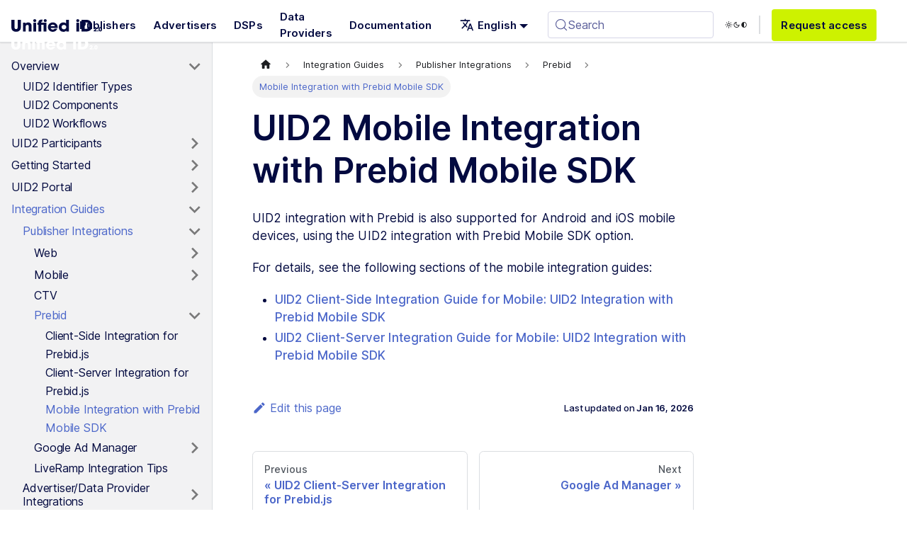

--- FILE ---
content_type: text/html; charset=utf-8
request_url: https://unifiedid.com/docs/guides/integration-prebid-mobile-summary
body_size: 6308
content:
<!doctype html>
<html lang="en-US" dir="ltr" class="docs-wrapper plugin-docs plugin-id-default docs-version-current docs-doc-page docs-doc-id-guides/integration-prebid-mobile-summary" data-has-hydrated="false">
<head>
<meta charset="UTF-8">
<meta name="generator" content="Docusaurus v3.9.2">
<title data-rh="true">Mobile Integration with Prebid Mobile SDK | Unified ID 2.0</title><meta data-rh="true" name="viewport" content="width=device-width,initial-scale=1"><meta data-rh="true" name="twitter:card" content="summary_large_image"><meta data-rh="true" property="og:image" content="https://unifiedid.com/img/uid2-social-card.jpg"><meta data-rh="true" name="twitter:image" content="https://unifiedid.com/img/uid2-social-card.jpg"><meta data-rh="true" property="og:url" content="https://unifiedid.com/docs/guides/integration-prebid-mobile-summary"><meta data-rh="true" property="og:locale" content="en_US"><meta data-rh="true" property="og:locale:alternate" content="ja"><meta data-rh="true" name="docusaurus_locale" content="en"><meta data-rh="true" name="docsearch:language" content="en"><meta data-rh="true" name="docusaurus_version" content="current"><meta data-rh="true" name="docusaurus_tag" content="docs-default-current"><meta data-rh="true" name="docsearch:version" content="current"><meta data-rh="true" name="docsearch:docusaurus_tag" content="docs-default-current"><meta data-rh="true" property="og:title" content="Mobile Integration with Prebid Mobile SDK | Unified ID 2.0"><meta data-rh="true" name="description" content="Summary of information resources for setting up Prebid integration on mobile devices."><meta data-rh="true" property="og:description" content="Summary of information resources for setting up Prebid integration on mobile devices."><link data-rh="true" rel="icon" href="/img/favicon.ico"><link data-rh="true" rel="alternate" href="https://unifiedid.com/docs/guides/integration-prebid-mobile-summary" hreflang="en-US"><link data-rh="true" rel="alternate" href="https://unifiedid.com/ja/docs/guides/integration-prebid-mobile-summary" hreflang="ja"><link data-rh="true" rel="alternate" href="https://unifiedid.com/docs/guides/integration-prebid-mobile-summary" hreflang="x-default"><link data-rh="true" rel="canonical" href="https://unifiedid.com/docs/guides/integration-prebid-mobile-summary"><link data-rh="true" rel="preconnect" href="https://GRNBXN1TTS-dsn.algolia.net" crossorigin="anonymous"><script data-rh="true" type="application/ld+json">{"@context":"https://schema.org","@type":"BreadcrumbList","itemListElement":[{"@type":"ListItem","position":1,"name":"Integration Guides","item":"https://unifiedid.com/docs/guides/summary-guides"},{"@type":"ListItem","position":2,"name":"Publisher Integrations","item":"https://unifiedid.com/docs/guides/integration-options-publisher-all"},{"@type":"ListItem","position":3,"name":"Prebid","item":"https://unifiedid.com/docs/guides/integration-prebid"},{"@type":"ListItem","position":4,"name":"Mobile Integration with Prebid Mobile SDK","item":"https://unifiedid.com/docs/guides/integration-prebid-mobile-summary"}]}</script><link rel="alternate" type="application/rss+xml" href="/blog/rss.xml" title="Unified ID 2.0 RSS Feed">
<link rel="alternate" type="application/atom+xml" href="/blog/atom.xml" title="Unified ID 2.0 Atom Feed">




<link rel="search" type="application/opensearchdescription+xml" title="Unified ID 2.0" href="/opensearch.xml">

<link rel="preconnect" href="https://www.googletagmanager.com">
<script>window.dataLayer=window.dataLayer||[]</script>
<script>!function(e,t,a,n){e[n]=e[n]||[],e[n].push({"gtm.start":(new Date).getTime(),event:"gtm.js"});var g=t.getElementsByTagName(a)[0],m=t.createElement(a);m.async=!0,m.src="https://www.googletagmanager.com/gtm.js?id=GTM-K3NQMDX",g.parentNode.insertBefore(m,g)}(window,document,"script","dataLayer")</script>

<script src="//pages.thetradedesk.com/js/forms2/js/forms2.js"></script><link rel="stylesheet" href="/assets/css/styles.a9b24745.css">
<script src="/assets/js/runtime~main.8aefd581.js" defer="defer"></script>
<script src="/assets/js/main.260b7863.js" defer="defer"></script>
</head>
<body class="navigation-with-keyboard">
<svg style="display: none;"><defs>
<symbol id="theme-svg-external-link" viewBox="0 0 24 24"><path fill="currentColor" d="M21 13v10h-21v-19h12v2h-10v15h17v-8h2zm3-12h-10.988l4.035 4-6.977 7.07 2.828 2.828 6.977-7.07 4.125 4.172v-11z"/></symbol>
</defs></svg>
<script>!function(){var t=function(){try{return new URLSearchParams(window.location.search).get("docusaurus-theme")}catch(t){}}()||function(){try{return window.localStorage.getItem("theme")}catch(t){}}();document.documentElement.setAttribute("data-theme",t||"light"),document.documentElement.setAttribute("data-theme-choice",t||"light")}(),function(){try{const c=new URLSearchParams(window.location.search).entries();for(var[t,e]of c)if(t.startsWith("docusaurus-data-")){var a=t.replace("docusaurus-data-","data-");document.documentElement.setAttribute(a,e)}}catch(t){}}()</script>


<noscript><iframe src="https://www.googletagmanager.com/ns.html?id=GTM-K3NQMDX" height="0" width="0" style="display:none;visibility:hidden"></iframe></noscript><div id="__docusaurus"><div role="region" aria-label="Skip to main content"><a class="skipToContent_fXgn" href="#__docusaurus_skipToContent_fallback">Skip to main content</a></div><nav aria-label="Main" class="navbar navbar--fixed-top"><div class="navbar__inner"><div class="navbar__items"><a class="navbar__brand" href="/"><div class="navbar__logo"><img src="/img/logo-blue.svg" alt="UID2 logo" class="themedComponent_mlkZ themedComponent--light_NVdE"><img src="/img/logo-white.svg" alt="UID2 logo" class="themedComponent_mlkZ themedComponent--dark_xIcU"></div><b class="navbar__title text--truncate"></b></a><a class="navbar__item navbar__link mobile-only menu__cta button button--nav" href="/request-access"><span>Request access</span></a><a class="navbar__item navbar__link" href="/docs/overviews/overview-publishers"><span>Publishers</span></a><a class="navbar__item navbar__link" href="/docs/overviews/overview-advertisers"><span>Advertisers</span></a><a class="navbar__item navbar__link" href="/docs/overviews/overview-dsps"><span>DSPs</span></a><a class="navbar__item navbar__link" href="/docs/overviews/overview-data-providers"><span>Data Providers</span></a><a aria-current="page" class="navbar__item navbar__link navbar__link--active" href="/docs/intro"><span>Documentation</span></a></div><div class="navbar__items navbar__items--right"><button aria-label="Toggle navigation bar" aria-expanded="false" class="navbar__toggle clean-btn" type="button"><svg width="30" height="30" viewBox="0 0 30 30" aria-hidden="true"><path stroke="currentColor" stroke-linecap="round" stroke-miterlimit="10" stroke-width="2" d="M4 7h22M4 15h22M4 23h22"></path></svg></button><div class="navbar__item dropdown dropdown--hoverable dropdown--right"><a href="#" aria-haspopup="true" aria-expanded="false" role="button" class="navbar__link"><span><svg viewBox="0 0 24 24" width="20" height="20" aria-hidden="true" class="iconLanguage_nlXk"><path fill="currentColor" d="M12.87 15.07l-2.54-2.51.03-.03c1.74-1.94 2.98-4.17 3.71-6.53H17V4h-7V2H8v2H1v1.99h11.17C11.5 7.92 10.44 9.75 9 11.35 8.07 10.32 7.3 9.19 6.69 8h-2c.73 1.63 1.73 3.17 2.98 4.56l-5.09 5.02L4 19l5-5 3.11 3.11.76-2.04zM18.5 10h-2L12 22h2l1.12-3h4.75L21 22h2l-4.5-12zm-2.62 7l1.62-4.33L19.12 17h-3.24z"></path></svg>English</span></a><ul class="dropdown__menu"><li><a href="/docs/guides/integration-prebid-mobile-summary" target="_self" rel="noopener noreferrer" class="dropdown__link dropdown__link--active" lang="en-US"><span>English</span></a></li><li><a href="/ja/docs/guides/integration-prebid-mobile-summary" target="_self" rel="noopener noreferrer" class="dropdown__link" lang="ja"><span>日本語</span></a></li></ul></div><div class="desktop-only hide-on-marketing-page"><button type="button" class="DocSearch DocSearch-Button" aria-label="Search (Meta+k)" aria-keyshortcuts="Meta+k"><span class="DocSearch-Button-Container"><svg width="20" height="20" class="DocSearch-Search-Icon" viewBox="0 0 24 24" aria-hidden="true"><circle cx="11" cy="11" r="8" stroke="currentColor" fill="none" stroke-width="1.4"></circle><path d="m21 21-4.3-4.3" stroke="currentColor" fill="none" stroke-linecap="round" stroke-linejoin="round"></path></svg><span class="DocSearch-Button-Placeholder">Search</span></span><span class="DocSearch-Button-Keys"></span></button></div><div class="toggle_vylO desktop-only hide-on-marketing-page"><button class="clean-btn toggleButton_gllP toggleButtonDisabled_aARS" type="button" disabled="" title="light mode" aria-label="Switch between dark and light mode (currently light mode)"><svg viewBox="0 0 24 24" width="24" height="24" aria-hidden="true" class="toggleIcon_g3eP lightToggleIcon_pyhR"><path fill="currentColor" d="M12,9c1.65,0,3,1.35,3,3s-1.35,3-3,3s-3-1.35-3-3S10.35,9,12,9 M12,7c-2.76,0-5,2.24-5,5s2.24,5,5,5s5-2.24,5-5 S14.76,7,12,7L12,7z M2,13l2,0c0.55,0,1-0.45,1-1s-0.45-1-1-1l-2,0c-0.55,0-1,0.45-1,1S1.45,13,2,13z M20,13l2,0c0.55,0,1-0.45,1-1 s-0.45-1-1-1l-2,0c-0.55,0-1,0.45-1,1S19.45,13,20,13z M11,2v2c0,0.55,0.45,1,1,1s1-0.45,1-1V2c0-0.55-0.45-1-1-1S11,1.45,11,2z M11,20v2c0,0.55,0.45,1,1,1s1-0.45,1-1v-2c0-0.55-0.45-1-1-1C11.45,19,11,19.45,11,20z M5.99,4.58c-0.39-0.39-1.03-0.39-1.41,0 c-0.39,0.39-0.39,1.03,0,1.41l1.06,1.06c0.39,0.39,1.03,0.39,1.41,0s0.39-1.03,0-1.41L5.99,4.58z M18.36,16.95 c-0.39-0.39-1.03-0.39-1.41,0c-0.39,0.39-0.39,1.03,0,1.41l1.06,1.06c0.39,0.39,1.03,0.39,1.41,0c0.39-0.39,0.39-1.03,0-1.41 L18.36,16.95z M19.42,5.99c0.39-0.39,0.39-1.03,0-1.41c-0.39-0.39-1.03-0.39-1.41,0l-1.06,1.06c-0.39,0.39-0.39,1.03,0,1.41 s1.03,0.39,1.41,0L19.42,5.99z M7.05,18.36c0.39-0.39,0.39-1.03,0-1.41c-0.39-0.39-1.03-0.39-1.41,0l-1.06,1.06 c-0.39,0.39-0.39,1.03,0,1.41s1.03,0.39,1.41,0L7.05,18.36z"></path></svg><svg viewBox="0 0 24 24" width="24" height="24" aria-hidden="true" class="toggleIcon_g3eP darkToggleIcon_wfgR"><path fill="currentColor" d="M9.37,5.51C9.19,6.15,9.1,6.82,9.1,7.5c0,4.08,3.32,7.4,7.4,7.4c0.68,0,1.35-0.09,1.99-0.27C17.45,17.19,14.93,19,12,19 c-3.86,0-7-3.14-7-7C5,9.07,6.81,6.55,9.37,5.51z M12,3c-4.97,0-9,4.03-9,9s4.03,9,9,9s9-4.03,9-9c0-0.46-0.04-0.92-0.1-1.36 c-0.98,1.37-2.58,2.26-4.4,2.26c-2.98,0-5.4-2.42-5.4-5.4c0-1.81,0.89-3.42,2.26-4.4C12.92,3.04,12.46,3,12,3L12,3z"></path></svg><svg viewBox="0 0 24 24" width="24" height="24" aria-hidden="true" class="toggleIcon_g3eP systemToggleIcon_QzmC"><path fill="currentColor" d="m12 21c4.971 0 9-4.029 9-9s-4.029-9-9-9-9 4.029-9 9 4.029 9 9 9zm4.95-13.95c1.313 1.313 2.05 3.093 2.05 4.95s-0.738 3.637-2.05 4.95c-1.313 1.313-3.093 2.05-4.95 2.05v-14c1.857 0 3.637 0.737 4.95 2.05z"></path></svg></button></div><div position="right" class="desktop-only hide-on-marketing-page navbar__divider separator"></div><a class="navbar__item navbar__link button button--nav desktop-only" href="/request-access"><span>Request access</span></a><div><div class="mobile-only"><button type="button" class="DocSearch DocSearch-Button" aria-label="Search (Meta+k)" aria-keyshortcuts="Meta+k"><span class="DocSearch-Button-Container"><svg width="20" height="20" class="DocSearch-Search-Icon" viewBox="0 0 24 24" aria-hidden="true"><circle cx="11" cy="11" r="8" stroke="currentColor" fill="none" stroke-width="1.4"></circle><path d="m21 21-4.3-4.3" stroke="currentColor" fill="none" stroke-linecap="round" stroke-linejoin="round"></path></svg><span class="DocSearch-Button-Placeholder">Search</span></span><span class="DocSearch-Button-Keys"></span></button></div></div></div></div><div role="presentation" class="navbar-sidebar__backdrop"></div></nav><div id="__docusaurus_skipToContent_fallback" class="theme-layout-main main-wrapper mainWrapper_z2l0"><div class="docsWrapper_hBAB"><button aria-label="Scroll back to top" class="clean-btn theme-back-to-top-button backToTopButton_sjWU" type="button"></button><div class="docRoot_UBD9"><aside class="theme-doc-sidebar-container docSidebarContainer_YfHR"><div class="sidebarViewport_aRkj"><div class="sidebar_njMd"><nav aria-label="Docs sidebar" class="menu thin-scrollbar menu_SIkG"><ul class="theme-doc-sidebar-menu menu__list"><li class="theme-doc-sidebar-item-category theme-doc-sidebar-item-category-level-1 menu__list-item"><div class="menu__list-item-collapsible"><a class="menu__link menu__link--sublist" aria-expanded="true" href="/docs/intro"><span class="menu__label">Overview</span></a><button aria-label="Toggle the collapsible sidebar category &#x27;Overview&#x27;" type="button" class="clean-btn menu__caret"></button></div><ul class="menu__list"><li class="theme-doc-sidebar-item-link theme-doc-sidebar-item-link-level-2 menu__list-item"><a class="menu__link" index="0" tabindex="0" href="/docs/ref-info/uid-identifier-types"><span class="menu__label">UID2 Identifier Types</span></a></li><li class="theme-doc-sidebar-item-link theme-doc-sidebar-item-link-level-2 menu__list-item"><a class="menu__link" index="1" tabindex="0" href="/docs/ref-info/uid-components"><span class="menu__label">UID2 Components</span></a></li><li class="theme-doc-sidebar-item-link theme-doc-sidebar-item-link-level-2 menu__list-item"><a class="menu__link" index="2" tabindex="0" href="/docs/ref-info/uid-workflows"><span class="menu__label">UID2 Workflows</span></a></li></ul></li><li class="theme-doc-sidebar-item-category theme-doc-sidebar-item-category-level-1 menu__list-item menu__list-item--collapsed"><div class="menu__list-item-collapsible"><a class="menu__link menu__link--sublist" aria-expanded="false" href="/docs/overviews/participants-overview"><span class="menu__label">UID2 Participants</span></a><button aria-label="Toggle the collapsible sidebar category &#x27;UID2 Participants&#x27;" type="button" class="clean-btn menu__caret"></button></div></li><li class="theme-doc-sidebar-item-category theme-doc-sidebar-item-category-level-1 menu__list-item menu__list-item--collapsed"><div class="menu__list-item-collapsible"><a class="menu__link menu__link--sublist" aria-expanded="false" href="/docs/category/getting-started"><span class="menu__label">Getting Started</span></a><button aria-label="Toggle the collapsible sidebar category &#x27;Getting Started&#x27;" type="button" class="clean-btn menu__caret"></button></div></li><li class="theme-doc-sidebar-item-category theme-doc-sidebar-item-category-level-1 menu__list-item menu__list-item--collapsed"><div class="menu__list-item-collapsible"><a class="menu__link menu__link--sublist" aria-expanded="false" href="/docs/category/uid2-portal"><span class="menu__label">UID2 Portal</span></a><button aria-label="Toggle the collapsible sidebar category &#x27;UID2 Portal&#x27;" type="button" class="clean-btn menu__caret"></button></div></li><li class="theme-doc-sidebar-item-category theme-doc-sidebar-item-category-level-1 menu__list-item"><div class="menu__list-item-collapsible"><a class="menu__link menu__link--sublist menu__link--active" aria-expanded="true" href="/docs/guides/summary-guides"><span class="menu__label">Integration Guides</span></a><button aria-label="Toggle the collapsible sidebar category &#x27;Integration Guides&#x27;" type="button" class="clean-btn menu__caret"></button></div><ul class="menu__list"><li class="theme-doc-sidebar-item-category theme-doc-sidebar-item-category-level-2 menu__list-item"><div class="menu__list-item-collapsible"><a class="menu__link menu__link--sublist menu__link--active" aria-expanded="true" tabindex="0" href="/docs/guides/integration-options-publisher-all"><span class="menu__label">Publisher Integrations</span></a><button aria-label="Toggle the collapsible sidebar category &#x27;Publisher Integrations&#x27;" type="button" class="clean-btn menu__caret"></button></div><ul class="menu__list"><li class="theme-doc-sidebar-item-category theme-doc-sidebar-item-category-level-3 menu__list-item menu__list-item--collapsed"><div class="menu__list-item-collapsible"><a class="menu__link menu__link--sublist" aria-expanded="false" tabindex="0" href="/docs/guides/integration-options-publisher-web"><span class="menu__label">Web</span></a><button aria-label="Toggle the collapsible sidebar category &#x27;Web&#x27;" type="button" class="clean-btn menu__caret"></button></div></li><li class="theme-doc-sidebar-item-category theme-doc-sidebar-item-category-level-3 menu__list-item menu__list-item--collapsed"><div class="menu__list-item-collapsible"><a class="menu__link menu__link--sublist" aria-expanded="false" tabindex="0" href="/docs/guides/integration-mobile-overview"><span class="menu__label">Mobile</span></a><button aria-label="Toggle the collapsible sidebar category &#x27;Mobile&#x27;" type="button" class="clean-btn menu__caret"></button></div></li><li class="theme-doc-sidebar-item-link theme-doc-sidebar-item-link-level-3 menu__list-item"><a class="menu__link" index="2" tabindex="0" href="/docs/guides/integration-ctv-guide"><span class="menu__label">CTV</span></a></li><li class="theme-doc-sidebar-item-category theme-doc-sidebar-item-category-level-3 menu__list-item"><div class="menu__list-item-collapsible"><a class="menu__link menu__link--sublist menu__link--active" aria-expanded="true" tabindex="0" href="/docs/guides/integration-prebid"><span class="menu__label">Prebid</span></a><button aria-label="Toggle the collapsible sidebar category &#x27;Prebid&#x27;" type="button" class="clean-btn menu__caret"></button></div><ul class="menu__list"><li class="theme-doc-sidebar-item-link theme-doc-sidebar-item-link-level-4 menu__list-item"><a class="menu__link" index="0" tabindex="0" href="/docs/guides/integration-prebid-client-side"><span class="menu__label">Client-Side Integration for Prebid.js</span></a></li><li class="theme-doc-sidebar-item-link theme-doc-sidebar-item-link-level-4 menu__list-item"><a class="menu__link" index="1" tabindex="0" href="/docs/guides/integration-prebid-client-server"><span class="menu__label">Client-Server Integration for Prebid.js</span></a></li><li class="theme-doc-sidebar-item-link theme-doc-sidebar-item-link-level-4 menu__list-item"><a class="menu__link menu__link--active" aria-current="page" index="2" tabindex="0" href="/docs/guides/integration-prebid-mobile-summary"><span class="menu__label">Mobile Integration with Prebid Mobile SDK</span></a></li></ul></li><li class="theme-doc-sidebar-item-category theme-doc-sidebar-item-category-level-3 menu__list-item menu__list-item--collapsed"><div class="menu__list-item-collapsible"><a class="menu__link menu__link--sublist" aria-expanded="false" tabindex="0" href="/docs/category/google-ad-manager"><span class="menu__label">Google Ad Manager</span></a><button aria-label="Toggle the collapsible sidebar category &#x27;Google Ad Manager&#x27;" type="button" class="clean-btn menu__caret"></button></div></li><li class="theme-doc-sidebar-item-link theme-doc-sidebar-item-link-level-3 menu__list-item"><a class="menu__link" index="5" tabindex="0" href="/docs/guides/integration-liveramp-tips"><span class="menu__label">LiveRamp Integration Tips</span></a></li></ul></li><li class="theme-doc-sidebar-item-category theme-doc-sidebar-item-category-level-2 menu__list-item menu__list-item--collapsed"><div class="menu__list-item-collapsible"><a class="menu__link menu__link--sublist" aria-expanded="false" tabindex="0" href="/docs/category/advertiserdata-provider-integrations"><span class="menu__label">Advertiser/Data Provider Integrations</span></a><button aria-label="Toggle the collapsible sidebar category &#x27;Advertiser/Data Provider Integrations&#x27;" type="button" class="clean-btn menu__caret"></button></div></li><li class="theme-doc-sidebar-item-category theme-doc-sidebar-item-category-level-2 menu__list-item menu__list-item--collapsed"><div class="menu__list-item-collapsible"><a class="menu__link menu__link--sublist" aria-expanded="false" tabindex="0" href="/docs/category/dsp-integrations"><span class="menu__label">DSP Integrations</span></a><button aria-label="Toggle the collapsible sidebar category &#x27;DSP Integrations&#x27;" type="button" class="clean-btn menu__caret"></button></div></li><li class="theme-doc-sidebar-item-category theme-doc-sidebar-item-category-level-2 menu__list-item menu__list-item--collapsed"><div class="menu__list-item-collapsible"><a class="menu__link menu__link--sublist" aria-expanded="false" tabindex="0" href="/docs/guides/integration-options-private-operator"><span class="menu__label">Private Operator Integrations</span></a><button aria-label="Toggle the collapsible sidebar category &#x27;Private Operator Integrations&#x27;" type="button" class="clean-btn menu__caret"></button></div></li></ul></li><li class="theme-doc-sidebar-item-category theme-doc-sidebar-item-category-level-1 menu__list-item menu__list-item--collapsed"><div class="menu__list-item-collapsible"><a class="menu__link menu__link--sublist" aria-expanded="false" href="/docs/sdks/summary-sdks"><span class="menu__label">SDKs</span></a><button aria-label="Toggle the collapsible sidebar category &#x27;SDKs&#x27;" type="button" class="clean-btn menu__caret"></button></div></li><li class="theme-doc-sidebar-item-category theme-doc-sidebar-item-category-level-1 menu__list-item"><div class="menu__list-item-collapsible"><a class="menu__link menu__link--sublist" aria-expanded="true" href="/docs/endpoints/summary-endpoints"><span class="menu__label">Endpoints</span></a><button aria-label="Toggle the collapsible sidebar category &#x27;Endpoints&#x27;" type="button" class="clean-btn menu__caret"></button></div><ul class="menu__list"><li class="theme-doc-sidebar-item-link theme-doc-sidebar-item-link-level-2 menu__list-item"><a class="menu__link" index="0" tabindex="0" href="/docs/endpoints/post-token-generate"><span class="menu__label">POST /token/generate</span></a></li><li class="theme-doc-sidebar-item-link theme-doc-sidebar-item-link-level-2 menu__list-item"><a class="menu__link" index="1" tabindex="0" href="/docs/endpoints/post-token-validate"><span class="menu__label">POST /token/validate</span></a></li><li class="theme-doc-sidebar-item-link theme-doc-sidebar-item-link-level-2 menu__list-item"><a class="menu__link" index="2" tabindex="0" href="/docs/endpoints/post-token-refresh"><span class="menu__label">POST /token/refresh</span></a></li><li class="theme-doc-sidebar-item-link theme-doc-sidebar-item-link-level-2 menu__list-item"><a class="menu__link" index="3" tabindex="0" href="/docs/endpoints/post-identity-buckets"><span class="menu__label">POST /identity/buckets</span></a></li><li class="theme-doc-sidebar-item-category theme-doc-sidebar-item-category-level-2 menu__list-item menu__list-item--collapsed"><div class="menu__list-item-collapsible"><a class="menu__link menu__link--sublist" aria-expanded="false" tabindex="0" href="/docs/endpoints/post-identity-map"><span class="menu__label">POST /identity/map</span></a><button aria-label="Toggle the collapsible sidebar category &#x27;POST /identity/map&#x27;" type="button" class="clean-btn menu__caret"></button></div></li><li class="theme-doc-sidebar-item-link theme-doc-sidebar-item-link-level-2 menu__list-item"><a class="menu__link" index="5" tabindex="0" href="/docs/endpoints/post-optout-status"><span class="menu__label">POST /optout/status</span></a></li></ul></li><li class="theme-doc-sidebar-item-category theme-doc-sidebar-item-category-level-1 menu__list-item"><div class="menu__list-item-collapsible"><a class="menu__link menu__link--sublist" aria-expanded="true" href="/docs/category/uid2-sharing"><span class="menu__label">UID2 Sharing</span></a><button aria-label="Toggle the collapsible sidebar category &#x27;UID2 Sharing&#x27;" type="button" class="clean-btn menu__caret"></button></div><ul class="menu__list"><li class="theme-doc-sidebar-item-link theme-doc-sidebar-item-link-level-2 menu__list-item"><a class="menu__link" index="0" tabindex="0" href="/docs/sharing/sharing-overview"><span class="menu__label">Overview of Sharing</span></a></li><li class="theme-doc-sidebar-item-link theme-doc-sidebar-item-link-level-2 menu__list-item"><a class="menu__link" index="1" tabindex="0" href="/docs/sharing/sharing-security"><span class="menu__label">Security Requirements for UID2 Sharing</span></a></li><li class="theme-doc-sidebar-item-link theme-doc-sidebar-item-link-level-2 menu__list-item"><a class="menu__link" index="2" tabindex="0" href="/docs/sharing/sharing-use-cases"><span class="menu__label">Use Cases</span></a></li><li class="theme-doc-sidebar-item-category theme-doc-sidebar-item-category-level-2 menu__list-item menu__list-item--collapsed"><div class="menu__list-item-collapsible"><a class="menu__link menu__link--sublist" aria-expanded="false" tabindex="0" href="/docs/category/tokenized-sharing"><span class="menu__label">Tokenized Sharing</span></a><button aria-label="Toggle the collapsible sidebar category &#x27;Tokenized Sharing&#x27;" type="button" class="clean-btn menu__caret"></button></div></li><li class="theme-doc-sidebar-item-link theme-doc-sidebar-item-link-level-2 menu__list-item"><a class="menu__link" index="4" tabindex="0" href="/docs/sharing/sharing-raw"><span class="menu__label">Raw UID2 Sharing</span></a></li><li class="theme-doc-sidebar-item-link theme-doc-sidebar-item-link-level-2 menu__list-item"><a class="menu__link" index="5" tabindex="0" href="/docs/sharing/sharing-best-practices"><span class="menu__label">Best Practices</span></a></li></ul></li><li class="theme-doc-sidebar-item-category theme-doc-sidebar-item-category-level-1 menu__list-item menu__list-item--collapsed"><div class="menu__list-item-collapsible"><a class="menu__link menu__link--sublist" aria-expanded="false" href="/docs/category/reference-information"><span class="menu__label">Reference Information</span></a><button aria-label="Toggle the collapsible sidebar category &#x27;Reference Information&#x27;" type="button" class="clean-btn menu__caret"></button></div></li><li class="theme-doc-sidebar-item-link theme-doc-sidebar-item-link-level-1 menu__list-item"><a class="menu__link" index="9" href="/docs/ref-info/glossary-uid"><span class="menu__label">UID2 Glossary</span></a></li><li class="theme-doc-sidebar-item-link theme-doc-sidebar-item-link-level-1 menu__list-item"><a class="menu__link" index="10" href="/docs/ref-info/updates-doc"><span class="menu__label">Documentation Updates</span></a></li></ul></nav></div></div></aside><main class="docMainContainer_TBSr"><div class="container padding-top--md padding-bottom--lg"><div class="row"><div class="col docItemCol_z5aJ"><div class="docItemContainer_c0TR"><article><nav class="theme-doc-breadcrumbs breadcrumbsContainer_Z_bl" aria-label="Breadcrumbs"><ul class="breadcrumbs"><li class="breadcrumbs__item"><a aria-label="Home page" class="breadcrumbs__link" href="/"><svg viewBox="0 0 24 24" class="breadcrumbHomeIcon_YNFT"><path d="M10 19v-5h4v5c0 .55.45 1 1 1h3c.55 0 1-.45 1-1v-7h1.7c.46 0 .68-.57.33-.87L12.67 3.6c-.38-.34-.96-.34-1.34 0l-8.36 7.53c-.34.3-.13.87.33.87H5v7c0 .55.45 1 1 1h3c.55 0 1-.45 1-1z" fill="currentColor"></path></svg></a></li><li class="breadcrumbs__item"><a class="breadcrumbs__link" href="/docs/guides/summary-guides"><span>Integration Guides</span></a></li><li class="breadcrumbs__item"><a class="breadcrumbs__link" href="/docs/guides/integration-options-publisher-all"><span>Publisher Integrations</span></a></li><li class="breadcrumbs__item"><a class="breadcrumbs__link" href="/docs/guides/integration-prebid"><span>Prebid</span></a></li><li class="breadcrumbs__item breadcrumbs__item--active"><span class="breadcrumbs__link">Mobile Integration with Prebid Mobile SDK</span></li></ul></nav><div class="theme-doc-markdown markdown"><header><h1>UID2 Mobile Integration with Prebid Mobile SDK</h1></header>
<p>UID2 integration with Prebid is also supported for Android and iOS mobile devices, using the UID2 integration with Prebid Mobile SDK option.</p>
<p>For details, see the following sections of the mobile integration guides:</p>
<ul>
<li class=""><a class="" href="/docs/guides/integration-mobile-client-side#optional-uid2-integration-with-prebid-mobile-sdk">UID2 Client-Side Integration Guide for Mobile: UID2 Integration with Prebid Mobile SDK</a></li>
<li class=""><a class="" href="/docs/guides/integration-mobile-client-server#optional-uid2-integration-with-prebid-mobile-sdk">UID2 Client-Server Integration Guide for Mobile: UID2 Integration with Prebid Mobile SDK</a></li>
</ul></div><footer class="theme-doc-footer docusaurus-mt-lg"><div class="row margin-top--sm theme-doc-footer-edit-meta-row"><div class="col noPrint_WFHX"><a href="https://github.com/IABTechLab/uid2docs/blob/main/docs/guides/integration-prebid-mobile-summary.md" target="_blank" rel="noopener noreferrer" class="theme-edit-this-page"><svg fill="currentColor" height="20" width="20" viewBox="0 0 40 40" class="iconEdit_Z9Sw" aria-hidden="true"><g><path d="m34.5 11.7l-3 3.1-6.3-6.3 3.1-3q0.5-0.5 1.2-0.5t1.1 0.5l3.9 3.9q0.5 0.4 0.5 1.1t-0.5 1.2z m-29.5 17.1l18.4-18.5 6.3 6.3-18.4 18.4h-6.3v-6.2z"></path></g></svg>Edit this page</a></div><div class="col lastUpdated_JAkA"><span class="theme-last-updated">Last updated<!-- --> on <b><time datetime="2026-01-16T22:47:41.000Z" itemprop="dateModified">Jan 16, 2026</time></b></span></div></div></footer></article><nav class="docusaurus-mt-lg pagination-nav" aria-label="Docs pages"><a class="pagination-nav__link pagination-nav__link--prev" href="/docs/guides/integration-prebid-client-server"><div class="pagination-nav__sublabel">Previous</div><div class="pagination-nav__label">UID2 Client-Server Integration for Prebid.js</div></a><a class="pagination-nav__link pagination-nav__link--next" href="/docs/category/google-ad-manager"><div class="pagination-nav__sublabel">Next</div><div class="pagination-nav__label">Google Ad Manager</div></a></nav></div></div></div></div></main></div></div></div><footer class="footer"><div class="container container-fluid"><div class="row"><div class="col col--4"><img src="/img/logo-blue.svg" alt="UID2 logo" class="footer__logo themedComponent_mlkZ themedComponent--light_NVdE"><img src="/img/logo-white.svg" alt="UID2 logo" class="footer__logo themedComponent_mlkZ themedComponent--dark_xIcU"><p class="footer__copyright text-paragraph-small">© 2026 All rights reserved.</p></div><div class="col col--8 text-right"><div class="footer__links"><ul class="footer__items footer__items--1 clean-list"><li class="footer__item"><a class="footer__link-item" type="doc" href="/docs/intro">UID2 Overview</a></li><li class="footer__item"><a href="https://github.com/IABTechLab/uid2docs" target="_blank" rel="noopener noreferrer" class="footer__link-item">UID2 GitHub</a></li><li class="footer__item"><a href="https://transparentadvertising.com/privacy" target="_blank" rel="noopener noreferrer" class="footer__link-item">UID2 Privacy Policy</a></li><li class="footer__item"><a href="https://docs.prebid.org/dev-docs/modules/userid-submodules/unified2.html" target="_blank" rel="noopener noreferrer" class="footer__link-item" type="doc">Prebid</a></li><li class="footer__item"><a href="https://euid.eu/" target="_blank" rel="noopener noreferrer" class="footer__link-item">EUID</a></li></ul><ul class="footer__items footer__items--2 clean-list"><li class="footer__item"><a href="https://www.thetradedesk.com/us/trust/report-a-vulnerability" target="_blank" rel="noopener noreferrer" class="footer__link-item">Report a Vulnerability</a></li><li class="footer__item"><a href="https://www.thetradedesk.com/us/website-privacy-policy" target="_blank" rel="noopener noreferrer" class="footer__link-item">Website Privacy Policy</a></li><li class="footer__item"><a href="https://www.transparentadvertising.com/" target="_blank" rel="noopener noreferrer" class="footer__link-item">Opt-out</a></li><li class="footer__item"><a href="#" class="footer__link-item ot-sdk-show-settings">
                    Website Cookies Settings
                    </a></li><li class="footer__item"><a class="truevault-polaris-optout footer__link-item" href="https://www.adsrvr.org/" target="_blank" rel="noreferrer noopener">
                    <img src="https://polaris.truevaultcdn.com/static/assets/icons/optout-icon-black.svg" alt="California Consumer Privacy Act (CCPA) Opt-Out Icon" height="14px" style="vertical-align:middle">
                    Your Privacy Choices
                    </a></li></ul></div></div></div></div></footer></div>
</body>
</html>

--- FILE ---
content_type: text/html
request_url: https://insight.adsrvr.org/track/cei?advertiser_id=ru6qq3d&cookie_sync=1&upv=3.0.0&upid=hc7ihke&ref=https://unifiedid.com/docs/guides/integration-prebid-mobile-summary
body_size: 958
content:
<html><body><iframe height="0" width="0" style="display:none;" allowTransparency src="https://ib.adnxs.com/getuid?https%3a%2f%2fmatch.adsrvr.org%2ftrack%2fcmf%2fappnexus%3fttd%3d1%26anid%3d%24UID&ttd_tdid=0904d239-de09-4e42-a9ab-ae33a70f4715"></iframe><iframe height="0" width="0" style="display:none;" allowTransparency src="https://pixel.tapad.com/idsync/ex/receive?partner_id=1830&partner_device_id=0904d239-de09-4e42-a9ab-ae33a70f4715&partner_url=https%3A%2F%2Fmatch.adsrvr.org%2Ftrack%2Fcmf%2Fgeneric%3Fttd_pid%3Dtapad"></iframe><iframe height="0" width="0" style="display:none;" allowTransparency src="https://idpix.media6degrees.com/orbserv/hbpix?pixId=69060&pcv=78&ptid=87&tpuv=01&tpu=0904d239-de09-4e42-a9ab-ae33a70f4715&redir=https%3A%2F%2Fmatch.adsrvr.org%2Ftrack%2Fcmf%2Fgeneric%3Fttd_pid%3Dyjn0gup"></iframe></body></html>
<html>
<head>
    <script type="text/javascript" src="https://js.adsrvr.org/universal_pixel.js"></script>
</head>
<body>
    <div id="universalPixelContainer">
        <script type="text/javascript">
            (function(global) { 
                var ttdcm = new TTDCM(); 
                ttdcm.init( [] );
            })(this);
        </script>
        
<script type="text/javascript">
            parent.postMessage(`{"advertiserId":"ru6qq3d","baseUrl":"https://global.prod.uidapi.com","pixelId":"hc7ihke","type":"UID2","subscriptionId":"J9SYqowoUv","serverPublicKey":"UID2-X-P-MFkwEwYHKoZIzj0CAQYIKoZIzj0DAQcDQgAEWT7rPOUEA10onNJ1JiS69grqGSmgN8R9eBVozJVsI0XhKSymQywa2ovyVjwJH9Zt8Mv0ASm0bHrLqtv4a50vMQ==","cssSelectors":["input[type=email]"],"detectionSubject":["email"],"detectionEventType":"onclick","triggerElements":["button[type=submit]"],"detectDynamicNodes":true}`, `https://unifiedid.com`);
</script>
    </div>
</body>
</html>

--- FILE ---
content_type: text/html
request_url: https://insight.adsrvr.org/track/cei?advertiser_id=ru6qq3d&cookie_sync=1&upv=3.0.0&upid=hc7ihke&ref=https://unifiedid.com/docs/guides/integration-prebid-mobile-summary
body_size: 960
content:
<html><body><iframe height="0" width="0" style="display:none;" allowTransparency src="https://ib.adnxs.com/getuid?https%3a%2f%2fmatch.adsrvr.org%2ftrack%2fcmf%2fappnexus%3fttd%3d1%26anid%3d%24UID&ttd_tdid=0904d239-de09-4e42-a9ab-ae33a70f4715"></iframe><iframe height="0" width="0" style="display:none;" allowTransparency src="https://pixel.tapad.com/idsync/ex/receive?partner_id=1830&partner_device_id=0904d239-de09-4e42-a9ab-ae33a70f4715&partner_url=https%3A%2F%2Fmatch.adsrvr.org%2Ftrack%2Fcmf%2Fgeneric%3Fttd_pid%3Dtapad"></iframe><iframe height="0" width="0" style="display:none;" allowTransparency src="https://dsum-sec.casalemedia.com/rum?cm_dsp_id=39&external_user_id=0904d239-de09-4e42-a9ab-ae33a70f4715&expiration=1771407467&gdpr=0&gdpr_consent="></iframe></body></html>
<html>
<head>
    <script type="text/javascript" src="https://js.adsrvr.org/universal_pixel.js"></script>
</head>
<body>
    <div id="universalPixelContainer">
        <script type="text/javascript">
            (function(global) { 
                var ttdcm = new TTDCM(); 
                ttdcm.init( [] );
            })(this);
        </script>
        
<script type="text/javascript">
            parent.postMessage(`{"advertiserId":"ru6qq3d","baseUrl":"https://global.prod.uidapi.com","pixelId":"hc7ihke","type":"UID2","subscriptionId":"J9SYqowoUv","serverPublicKey":"UID2-X-P-MFkwEwYHKoZIzj0CAQYIKoZIzj0DAQcDQgAEWT7rPOUEA10onNJ1JiS69grqGSmgN8R9eBVozJVsI0XhKSymQywa2ovyVjwJH9Zt8Mv0ASm0bHrLqtv4a50vMQ==","cssSelectors":["input[type=email]"],"detectionSubject":["email"],"detectionEventType":"onclick","triggerElements":["button[type=submit]"],"detectDynamicNodes":true}`, `https://unifiedid.com`);
</script>
    </div>
</body>
</html>

--- FILE ---
content_type: text/html
request_url: https://insight.adsrvr.org/track/cei?advertiser_id=ufqc9us&cookie_sync=1&upv=3.0.0&upid=wqwvot8&ref=https://unifiedid.com/docs/guides/integration-prebid-mobile-summary
body_size: 518
content:
<html><body><iframe height="0" width="0" style="display:none;" allowTransparency src="https://aa.agkn.com/adscores/g.pixel?sid=9211946648&tdid=0904d239-de09-4e42-a9ab-ae33a70f4715&_redir=https%3A%2F%2Fmatch.adsrvr.org%2Ftrack%2Fcmf%2Fgeneric%3Fttd_pid%3Dadadvisor%26ttd_tpi%3D1%26gdpr%3D1%26gdpr_consent%3D"></iframe><iframe height="0" width="0" style="display:none;" allowTransparency src="https://secure-gl.imrworldwide.com/cgi-bin/m?ci=tradedesk&cg=0904d239-de09-4e42-a9ab-ae33a70f4715"></iframe><iframe height="0" width="0" style="display:none;" allowTransparency src="https://idpix.media6degrees.com/orbserv/hbpix?pixId=69060&pcv=78&ptid=87&tpuv=01&tpu=0904d239-de09-4e42-a9ab-ae33a70f4715&redir=https%3A%2F%2Fmatch.adsrvr.org%2Ftrack%2Fcmf%2Fgeneric%3Fttd_pid%3Dyjn0gup"></iframe></body></html>
<html>
<head>
    <script type="text/javascript" src="https://js.adsrvr.org/universal_pixel.js"></script>
</head>
<body>
    <div id="universalPixelContainer">
        <script type="text/javascript">
            (function(global) { 
                var ttdcm = new TTDCM(); 
                ttdcm.init( [] );
            })(this);
        </script>
        
    </div>
</body>
</html>

--- FILE ---
content_type: image/svg+xml
request_url: https://unifiedid.com/img/logo-white.svg
body_size: 1225
content:
<svg width="129" height="19" viewBox="0 0 129 19" fill="none" xmlns="http://www.w3.org/2000/svg">
<path d="M9.03347 1.05859H13.5394V11.2988C13.5394 13.0394 13.2521 14.349 12.6583 15.254C11.49 17.0401 9.51231 18.1032 6.84274 18.1032C5.3631 18.1032 4.10133 17.8326 3.0766 17.2676C1.00079 16.1136 0 14.5525 0 11.3203V1.05859H4.50596V11.2533C4.50596 13.3339 5.19789 14.349 6.79485 14.349C8.39181 14.349 9.03586 13.626 9.03586 11.2748V1.05859H9.03347Z" fill="white"/>
<path d="M24.8117 17.783V10.8205C24.8117 9.12541 24.1916 8.33531 22.7383 8.33531C21.1413 8.33531 20.4733 9.1709 20.4733 10.866V17.783H16.5156V5.23716H20.2099V6.57075H20.2578C21.091 5.28265 22.2594 4.80859 23.8564 4.80859C26.241 4.80859 28.7669 6.07515 28.7669 9.78143V17.783H24.8093H24.8117Z" fill="white"/>
<path d="M35.2799 5.23828H31.3223V17.7841H35.2799V5.23828Z" fill="white"/>
<path d="M96.4577 5.23828H92.5V17.7841H96.4577V5.23828Z" fill="white"/>
<path d="M45.9029 17.7868V8.09011H42.4935V17.7868H38.5358V8.09011H37.0586V5.24096H38.5358V4.63043C38.5358 2.12127 39.9437 0.742188 43.6619 0.742188H44.1862V3.56978H43.9013C42.9005 3.56978 42.4935 4.0223 42.4935 4.83634V5.24336H49.8582V17.7892H45.9005L45.9029 17.7868Z" fill="white"/>
<path d="M55.9117 12.6545C56.1272 14.0791 57.389 15.0272 59.0099 15.0272C60.0825 15.0272 60.7744 14.6417 61.4185 13.8516H65.4696C64.2054 16.5883 61.7992 18.1924 59.0099 18.1924C55.1959 18.1924 52.002 15.2762 52.002 11.546C52.002 7.81576 55.0522 4.80859 58.9381 4.80859C62.8239 4.80859 65.9221 7.77027 65.9221 11.6585C65.9221 12.02 65.8981 12.3145 65.8263 12.6521H55.9094L55.9117 12.6545ZM61.9668 10.1238C61.6555 8.83571 60.4656 7.97617 58.9405 7.97617C57.5111 7.97617 56.2709 8.79021 55.962 10.1238H61.9692H61.9668Z" fill="white"/>
<path d="M78.127 17.7848V16.4296H78.0791C77.3393 17.5812 76.0057 18.1918 74.1214 18.1918C70.1158 18.1918 67.4941 15.2756 67.4941 11.4783C67.4941 7.68106 70.1877 4.81037 74.0496 4.81037C75.5747 4.81037 76.8149 5.23894 77.9354 6.30198V1.05859H81.8931V17.7848H78.127ZM78.1509 11.4544C78.1509 9.71377 76.7455 8.31314 74.7894 8.31314C72.8333 8.31314 71.4518 9.62519 71.4518 11.4544C71.4518 13.2836 72.8572 14.6866 74.7654 14.6866C76.6737 14.6866 78.1509 13.3075 78.1509 11.4544Z" fill="white"/>
<path d="M99.7422 17.7848V1.05859H105.749C107.942 1.05859 109.683 1.42012 110.923 2.07615C113.425 3.43129 114.998 6.00988 114.998 9.42167C114.998 14.938 111.565 17.7848 106.061 17.7848H99.7446H99.7422ZM106.274 14.033C108.871 14.033 110.492 12.4959 110.492 9.44322C110.492 6.39057 108.895 4.80797 106.298 4.80797H104.248V14.033H106.274Z" fill="white"/>
<path d="M96.6557 2.25524C96.6557 3.3949 95.6813 4.31908 94.4793 4.31908C93.2774 4.31908 92.303 3.3949 92.303 2.25524C92.303 1.11558 93.275 0.191406 94.4793 0.191406C95.6836 0.191406 96.6557 1.11558 96.6557 2.25524Z" fill="white"/>
<path d="M48.1842 4.32147C46.9823 4.32147 46.0078 3.39729 46.0078 2.25764C46.0078 1.11798 46.9823 0.191406 48.1842 0.191406C49.3861 0.191406 50.3605 1.11558 50.3605 2.25764C50.3605 3.39969 49.3861 4.32147 48.1842 4.32147Z" fill="white"/>
<path d="M35.478 2.25524C35.478 3.3949 34.5035 4.31908 33.3016 4.31908C32.0997 4.31908 31.1252 3.3949 31.1252 2.25524C31.1252 1.11558 32.0973 0.191406 33.2992 0.191406C34.5011 0.191406 35.4756 1.11558 35.4756 2.25524" fill="white"/>
<path d="M117.042 17.5572V16.3792C117.811 15.9051 118.369 15.5053 118.716 15.1677C119.427 14.4854 119.815 13.8772 119.815 13.4199C119.815 13.0752 119.571 12.8429 119.223 12.8429C118.783 12.8429 118.539 13.1398 118.505 13.7815H116.982C116.982 12.3952 117.887 11.5117 119.281 11.5117C120.557 11.5117 121.412 12.297 121.412 13.2356C121.412 14.1741 120.863 15.0384 119.334 16.281H121.455V17.5548H117.042V17.5572Z" fill="white"/>
<path d="M127.288 13.7001C127.288 13.1781 127.061 12.8429 126.553 12.8429C126.079 12.8429 125.818 13.1949 125.818 13.7001V15.479C125.818 15.9913 126.079 16.3361 126.553 16.3361C127.061 16.3361 127.288 15.9985 127.288 15.479V13.7001ZM128.885 15.4478C128.885 16.8197 127.82 17.6697 126.577 17.6697C125.334 17.6697 124.219 16.8126 124.219 15.4478V13.7072C124.219 12.297 125.394 11.5117 126.56 11.5117C127.82 11.5117 128.885 12.3784 128.885 13.6929V15.4478Z" fill="white"/>
<path d="M123.917 16.9024C123.917 17.3525 123.531 17.7188 123.055 17.7188C122.578 17.7188 122.195 17.3525 122.195 16.9024C122.195 16.4523 122.581 16.0859 123.055 16.0859C123.529 16.0859 123.917 16.4499 123.917 16.9024Z" fill="white"/>
</svg>


--- FILE ---
content_type: application/javascript; charset=utf-8
request_url: https://unifiedid.com/assets/js/runtime~main.8aefd581.js
body_size: 5683
content:
(()=>{"use strict";var e,a,b,d,f,c={},t={};function r(e){var a=t[e];if(void 0!==a)return a.exports;var b=t[e]={id:e,loaded:!1,exports:{}};return c[e].call(b.exports,b,b.exports,r),b.loaded=!0,b.exports}r.m=c,r.amdO={},e=[],r.O=(a,b,d,f)=>{if(!b){var c=1/0;for(i=0;i<e.length;i++){for(var[b,d,f]=e[i],t=!0,o=0;o<b.length;o++)(!1&f||c>=f)&&Object.keys(r.O).every(e=>r.O[e](b[o]))?b.splice(o--,1):(t=!1,f<c&&(c=f));if(t){e.splice(i--,1);var n=d();void 0!==n&&(a=n)}}return a}f=f||0;for(var i=e.length;i>0&&e[i-1][2]>f;i--)e[i]=e[i-1];e[i]=[b,d,f]},r.n=e=>{var a=e&&e.__esModule?()=>e.default:()=>e;return r.d(a,{a:a}),a},b=Object.getPrototypeOf?e=>Object.getPrototypeOf(e):e=>e.__proto__,r.t=function(e,d){if(1&d&&(e=this(e)),8&d)return e;if("object"==typeof e&&e){if(4&d&&e.__esModule)return e;if(16&d&&"function"==typeof e.then)return e}var f=Object.create(null);r.r(f);var c={};a=a||[null,b({}),b([]),b(b)];for(var t=2&d&&e;("object"==typeof t||"function"==typeof t)&&!~a.indexOf(t);t=b(t))Object.getOwnPropertyNames(t).forEach(a=>c[a]=()=>e[a]);return c.default=()=>e,r.d(f,c),f},r.d=(e,a)=>{for(var b in a)r.o(a,b)&&!r.o(e,b)&&Object.defineProperty(e,b,{enumerable:!0,get:a[b]})},r.f={},r.e=e=>Promise.all(Object.keys(r.f).reduce((a,b)=>(r.f[b](e,a),a),[])),r.u=e=>"assets/js/"+({8:"fafa67f8",38:"ac088117",91:"a1361824",193:"c5a22786",325:"a9b3715b",477:"0450ecbc",540:"f9341161",634:"f51aa91a",635:"c260b502",721:"8ff333a0",808:"8510ed60",843:"93bfbd42",849:"0058b4c6",957:"c141421f",972:"b4769315",1056:"5422ea91",1073:"710b3386",1105:"dbbde09b",1175:"b2474d76",1213:"f9c8943b",1235:"a7456010",1263:"93d0e60e",1350:"2b807769",1424:"ad2dd2bb",1463:"981a2744",1467:"fb9ab20b",1503:"585eadbd",1699:"18153b19",1884:"120d5856",1903:"acecf23e",2138:"1a4e3797",2186:"acae18c1",2239:"1d165d7d",2277:"c824d4af",2314:"b76d6c43",2318:"00f45e96",2360:"6026940f",2638:"f22f5594",2676:"3cdfc684",2711:"9e4087bc",2752:"82c9fca3",2908:"2a9279ef",3046:"4352b809",3149:"2a651993",3153:"4a8ece33",3165:"9a934549",3209:"208e4d8a",3232:"cf8e70a7",3249:"ccc49370",3298:"2f5de7c3",3322:"cd2c00e6",3333:"7292124a",3353:"dfd80ce8",3368:"ae70ae9e",3509:"ef1fbeaf",3587:"206cfec1",3671:"4d9bbdbe",3757:"702c2f8b",3766:"7e09ba14",3784:"916281bf",3793:"332c2986",3815:"a7b04bdd",3844:"db5aa361",3928:"98668390",3932:"5fa0ea4c",3957:"da1609ba",3976:"0e384e19",4015:"9075e34c",4090:"f44e38cf",4110:"fe32b317",4134:"393be207",4145:"72b9a06c",4208:"412ee136",4226:"26ddb3a7",4242:"f1eacfb5",4261:"51b07821",4293:"4fa1dfac",4321:"71fcb041",4422:"bb7e4f3f",4429:"47244f9b",4458:"76b62a6c",4583:"1df93b7f",4731:"5018dc50",4787:"a7d91244",4813:"6875c492",4829:"5efdd8bd",4863:"786759ae",4896:"4855b5b8",5003:"4f033264",5006:"7b0cdd12",5043:"6b673e0a",5072:"c1d4da4b",5073:"6bed14ea",5086:"5a4c72b1",5148:"28e609b7",5155:"64352dc1",5173:"a9d37b7a",5187:"d689ddba",5197:"73bc3a30",5285:"eeb8d279",5313:"68b26547",5329:"fb427d78",5546:"72ffd110",5637:"2765b253",5677:"2fe6af4b",5742:"aba21aa0",5764:"ebb18bfe",5813:"a8d26342",5819:"8068e7db",5826:"d98b26aa",6013:"4176b705",6061:"1f391b9e",6213:"aa33c3c5",6254:"45de133d",6287:"dbc450c1",6306:"a045f845",6313:"15e8e9a2",6342:"71d4941e",6344:"2b22e28b",6364:"93edf67a",6407:"81b75285",6409:"eb178128",6575:"c4955ef3",6712:"529d2d7f",6732:"d895f3ce",6761:"2495a52f",6906:"97e17d06",6969:"14eb3368",6989:"a3bf9eff",7098:"a7bd4aaa",7114:"e472b21b",7120:"4d969012",7203:"9ecd9084",7205:"dc6fb076",7207:"b0090af4",7309:"d7da78d5",7451:"e3e324cc",7466:"284851f7",7472:"814f3328",7527:"88bfeb3d",7551:"0908f4a4",7598:"0adbc836",7599:"f98e78d3",7643:"a6aa9e1f",7669:"e2e7ee05",7699:"b3919556",7793:"267c90a0",7860:"02ed8158",7903:"e2c3ac61",7905:"e6456a01",7939:"0e50afe4",7977:"a8b96628",8053:"bc4074f4",8121:"3a2db09e",8130:"f81c1134",8146:"c15d9823",8151:"0610bd10",8206:"6665ad49",8209:"01a85c17",8340:"3c9726f7",8401:"17896441",8533:"960e571a",8539:"f0830d8e",8556:"2668c10a",8614:"21f212fe",8627:"55fede53",8630:"966c689d",8916:"859a03f5",8932:"60700bc7",9048:"a94703ab",9059:"c9739dfc",9130:"3abec0b5",9150:"2379a494",9195:"f6b5b23f",9382:"0bfe630a",9400:"e7e5ab26",9412:"119afc46",9488:"6a649bb9",9496:"b8f3019f",9535:"602f098c",9552:"252171b5",9647:"5e95c892",9763:"8f8c131b",9788:"d2bbe11d",9804:"4a641e86",9852:"92f7bd30",9858:"36994c47",9925:"709c6ea7",9929:"aabc99a0",9947:"39b77b2d",9973:"a036b47e"}[e]||e)+"."+{8:"6b5dfb08",38:"f466a35f",91:"9fecafc7",193:"33d2e8d5",325:"156f8c31",416:"6bb2dd44",477:"21353274",540:"74f7d70c",634:"d77c7379",635:"57bc96b8",721:"1a74ed3f",808:"09f07cca",843:"636e1994",849:"029443bd",957:"f7b1dce1",972:"a6d70360",1056:"b3085837",1073:"b6e56c25",1105:"5f225b7b",1175:"c2c56ede",1213:"0f0dbeaa",1235:"b499efb3",1263:"863ffe51",1350:"9f71ae79",1424:"5e400fe7",1463:"c101b82c",1467:"0fd3bcd4",1503:"17160560",1699:"369c492f",1884:"33d003a0",1903:"24a25098",2138:"e7df78e4",2186:"c4ec7090",2239:"7ed4e9b1",2277:"e33bb091",2314:"89b4690b",2318:"818291d5",2360:"d68b2d70",2505:"e3cba1d1",2638:"7cea5709",2676:"38a80d28",2693:"08f52f40",2711:"9dc7181b",2752:"b0b5cd9e",2908:"48c314dd",3046:"32bbd8ef",3149:"983f64b4",3153:"4535b0cc",3165:"98172d26",3209:"d40de116",3232:"299df1af",3249:"3cc88cfc",3298:"883bb748",3322:"8df29d15",3333:"462e19b2",3353:"096bdb13",3368:"08d7e1ea",3509:"e1617696",3587:"ecbdce44",3671:"325d2ac7",3757:"04bcee78",3766:"a9a3aae0",3784:"a70681d2",3793:"59766374",3815:"7aed29a5",3844:"2a364577",3928:"3aecf56a",3932:"0e0e0324",3957:"cc3395fc",3976:"cb56cb6b",4015:"d4657feb",4090:"f5ab8256",4110:"20cae724",4134:"92f4ae33",4145:"99be6300",4208:"a3fa7e98",4226:"a03c5b78",4242:"639d60c8",4261:"fb20235b",4293:"fff9670b",4321:"e6da2d31",4422:"59fef840",4429:"7320c6a4",4458:"2bf38b56",4583:"d4e52aba",4731:"64fc09c6",4787:"c96b0043",4813:"9c21b8ad",4829:"688b05db",4863:"d7f05b7f",4896:"55020906",5003:"0c1440b4",5006:"bbc05c95",5043:"3f212683",5072:"98f6c832",5073:"43973593",5086:"7d149af4",5148:"8f730148",5155:"b85d95b6",5173:"99dc58e7",5187:"860bdb21",5197:"9c326cc1",5285:"c56ca14e",5313:"901415bc",5317:"6ed0b4c2",5329:"959f61fe",5546:"1bd4d1d2",5637:"e7221376",5677:"ca992a0c",5742:"b6f14072",5764:"73827790",5813:"ce452cf1",5819:"c3040307",5826:"66360bc5",6013:"b8971985",6061:"4ad9b278",6213:"93aaecbc",6221:"f3f38580",6254:"bac6963f",6287:"2832ee28",6306:"12570e5d",6313:"f783c12d",6342:"b5b6067a",6344:"52c026f3",6364:"1b11b98c",6407:"fce6aa9d",6409:"d1d02b8c",6575:"e1aa4811",6712:"c8a08c66",6732:"51975b58",6761:"c3dffd33",6906:"5a089103",6969:"3f1b190d",6989:"a93b828b",7098:"768d1160",7114:"faa2ebba",7120:"634c58ff",7203:"c88513c4",7205:"99d26844",7207:"7f4c468a",7309:"a9240ed1",7451:"07641ae1",7466:"c76f9be0",7472:"fa4d8ea8",7527:"21625cd8",7551:"b9c48564",7598:"b5918d68",7599:"98bd9bdf",7639:"4248f5d0",7643:"5d756ae5",7669:"577f8a29",7699:"a0561023",7793:"71dc7ba4",7860:"288ad906",7903:"3a6bf9eb",7905:"2a4d6b90",7939:"9d0e5a85",7977:"6f64c1ca",8053:"1ed684ae",8121:"5f09a0a8",8130:"3186026c",8146:"7da1db51",8151:"7914c579",8206:"9048c5ba",8209:"594bc8aa",8340:"70e9fd13",8401:"bf60f827",8533:"993d05cf",8539:"81416ae8",8556:"590b7795",8614:"11a4c6ec",8627:"6abf2781",8630:"1b330a1a",8913:"83070141",8916:"5730d037",8932:"a0738cb9",9048:"494df429",9059:"c6edc9ad",9130:"cbc4f4c7",9150:"57e44d58",9195:"484caecf",9382:"5ba75e93",9400:"01a9c9d8",9412:"381ce83d",9488:"e71fa774",9496:"1c65a28e",9535:"13e9b5ed",9552:"39ea3b39",9647:"c72d9320",9763:"72f8d215",9788:"e46b4b5e",9804:"9d6df0d8",9852:"9a35e917",9858:"2f3d76aa",9925:"859c7b02",9929:"95dfa3c4",9947:"e0257388",9973:"89b77626"}[e]+".js",r.miniCssF=e=>{},r.o=(e,a)=>Object.prototype.hasOwnProperty.call(e,a),d={},f="uid-2-test-ts:",r.l=(e,a,b,c)=>{if(d[e])d[e].push(a);else{var t,o;if(void 0!==b)for(var n=document.getElementsByTagName("script"),i=0;i<n.length;i++){var l=n[i];if(l.getAttribute("src")==e||l.getAttribute("data-webpack")==f+b){t=l;break}}t||(o=!0,(t=document.createElement("script")).charset="utf-8",r.nc&&t.setAttribute("nonce",r.nc),t.setAttribute("data-webpack",f+b),t.src=e),d[e]=[a];var u=(a,b)=>{t.onerror=t.onload=null,clearTimeout(s);var f=d[e];if(delete d[e],t.parentNode&&t.parentNode.removeChild(t),f&&f.forEach(e=>e(b)),a)return a(b)},s=setTimeout(u.bind(null,void 0,{type:"timeout",target:t}),12e4);t.onerror=u.bind(null,t.onerror),t.onload=u.bind(null,t.onload),o&&document.head.appendChild(t)}},r.r=e=>{"undefined"!=typeof Symbol&&Symbol.toStringTag&&Object.defineProperty(e,Symbol.toStringTag,{value:"Module"}),Object.defineProperty(e,"__esModule",{value:!0})},r.nmd=e=>(e.paths=[],e.children||(e.children=[]),e),r.p="/",r.gca=function(e){return e={17896441:"8401",98668390:"3928",fafa67f8:"8",ac088117:"38",a1361824:"91",c5a22786:"193",a9b3715b:"325","0450ecbc":"477",f9341161:"540",f51aa91a:"634",c260b502:"635","8ff333a0":"721","8510ed60":"808","93bfbd42":"843","0058b4c6":"849",c141421f:"957",b4769315:"972","5422ea91":"1056","710b3386":"1073",dbbde09b:"1105",b2474d76:"1175",f9c8943b:"1213",a7456010:"1235","93d0e60e":"1263","2b807769":"1350",ad2dd2bb:"1424","981a2744":"1463",fb9ab20b:"1467","585eadbd":"1503","18153b19":"1699","120d5856":"1884",acecf23e:"1903","1a4e3797":"2138",acae18c1:"2186","1d165d7d":"2239",c824d4af:"2277",b76d6c43:"2314","00f45e96":"2318","6026940f":"2360",f22f5594:"2638","3cdfc684":"2676","9e4087bc":"2711","82c9fca3":"2752","2a9279ef":"2908","4352b809":"3046","2a651993":"3149","4a8ece33":"3153","9a934549":"3165","208e4d8a":"3209",cf8e70a7:"3232",ccc49370:"3249","2f5de7c3":"3298",cd2c00e6:"3322","7292124a":"3333",dfd80ce8:"3353",ae70ae9e:"3368",ef1fbeaf:"3509","206cfec1":"3587","4d9bbdbe":"3671","702c2f8b":"3757","7e09ba14":"3766","916281bf":"3784","332c2986":"3793",a7b04bdd:"3815",db5aa361:"3844","5fa0ea4c":"3932",da1609ba:"3957","0e384e19":"3976","9075e34c":"4015",f44e38cf:"4090",fe32b317:"4110","393be207":"4134","72b9a06c":"4145","412ee136":"4208","26ddb3a7":"4226",f1eacfb5:"4242","51b07821":"4261","4fa1dfac":"4293","71fcb041":"4321",bb7e4f3f:"4422","47244f9b":"4429","76b62a6c":"4458","1df93b7f":"4583","5018dc50":"4731",a7d91244:"4787","6875c492":"4813","5efdd8bd":"4829","786759ae":"4863","4855b5b8":"4896","4f033264":"5003","7b0cdd12":"5006","6b673e0a":"5043",c1d4da4b:"5072","6bed14ea":"5073","5a4c72b1":"5086","28e609b7":"5148","64352dc1":"5155",a9d37b7a:"5173",d689ddba:"5187","73bc3a30":"5197",eeb8d279:"5285","68b26547":"5313",fb427d78:"5329","72ffd110":"5546","2765b253":"5637","2fe6af4b":"5677",aba21aa0:"5742",ebb18bfe:"5764",a8d26342:"5813","8068e7db":"5819",d98b26aa:"5826","4176b705":"6013","1f391b9e":"6061",aa33c3c5:"6213","45de133d":"6254",dbc450c1:"6287",a045f845:"6306","15e8e9a2":"6313","71d4941e":"6342","2b22e28b":"6344","93edf67a":"6364","81b75285":"6407",eb178128:"6409",c4955ef3:"6575","529d2d7f":"6712",d895f3ce:"6732","2495a52f":"6761","97e17d06":"6906","14eb3368":"6969",a3bf9eff:"6989",a7bd4aaa:"7098",e472b21b:"7114","4d969012":"7120","9ecd9084":"7203",dc6fb076:"7205",b0090af4:"7207",d7da78d5:"7309",e3e324cc:"7451","284851f7":"7466","814f3328":"7472","88bfeb3d":"7527","0908f4a4":"7551","0adbc836":"7598",f98e78d3:"7599",a6aa9e1f:"7643",e2e7ee05:"7669",b3919556:"7699","267c90a0":"7793","02ed8158":"7860",e2c3ac61:"7903",e6456a01:"7905","0e50afe4":"7939",a8b96628:"7977",bc4074f4:"8053","3a2db09e":"8121",f81c1134:"8130",c15d9823:"8146","0610bd10":"8151","6665ad49":"8206","01a85c17":"8209","3c9726f7":"8340","960e571a":"8533",f0830d8e:"8539","2668c10a":"8556","21f212fe":"8614","55fede53":"8627","966c689d":"8630","859a03f5":"8916","60700bc7":"8932",a94703ab:"9048",c9739dfc:"9059","3abec0b5":"9130","2379a494":"9150",f6b5b23f:"9195","0bfe630a":"9382",e7e5ab26:"9400","119afc46":"9412","6a649bb9":"9488",b8f3019f:"9496","602f098c":"9535","252171b5":"9552","5e95c892":"9647","8f8c131b":"9763",d2bbe11d:"9788","4a641e86":"9804","92f7bd30":"9852","36994c47":"9858","709c6ea7":"9925",aabc99a0:"9929","39b77b2d":"9947",a036b47e:"9973"}[e]||e,r.p+r.u(e)},(()=>{var e={5354:0,1869:0};r.f.j=(a,b)=>{var d=r.o(e,a)?e[a]:void 0;if(0!==d)if(d)b.push(d[2]);else if(/^(1869|5354)$/.test(a))e[a]=0;else{var f=new Promise((b,f)=>d=e[a]=[b,f]);b.push(d[2]=f);var c=r.p+r.u(a),t=new Error;r.l(c,b=>{if(r.o(e,a)&&(0!==(d=e[a])&&(e[a]=void 0),d)){var f=b&&("load"===b.type?"missing":b.type),c=b&&b.target&&b.target.src;t.message="Loading chunk "+a+" failed.\n("+f+": "+c+")",t.name="ChunkLoadError",t.type=f,t.request=c,d[1](t)}},"chunk-"+a,a)}},r.O.j=a=>0===e[a];var a=(a,b)=>{var d,f,[c,t,o]=b,n=0;if(c.some(a=>0!==e[a])){for(d in t)r.o(t,d)&&(r.m[d]=t[d]);if(o)var i=o(r)}for(a&&a(b);n<c.length;n++)f=c[n],r.o(e,f)&&e[f]&&e[f][0](),e[f]=0;return r.O(i)},b=globalThis.webpackChunkuid_2_test_ts=globalThis.webpackChunkuid_2_test_ts||[];b.forEach(a.bind(null,0)),b.push=a.bind(null,b.push.bind(b))})()})();

--- FILE ---
content_type: image/svg+xml
request_url: https://unifiedid.com/img/logo-blue.svg
body_size: 1413
content:
<svg width="129" height="18" viewBox="0 0 129 18" fill="none" xmlns="http://www.w3.org/2000/svg">
<path d="M9.03347 0.867188H13.5394V11.1074C13.5394 12.848 13.2521 14.1576 12.6583 15.0626C11.49 16.8487 9.51231 17.9118 6.84274 17.9118C5.3631 17.9118 4.10133 17.6412 3.0766 17.0762C1.00079 15.9222 0 14.3611 0 11.1289V0.867188H4.50596V11.0619C4.50596 13.1425 5.19789 14.1576 6.79485 14.1576C8.39181 14.1576 9.03586 13.4346 9.03586 11.0834V0.867188H9.03347Z" fill="#030A40"/>
<path d="M24.8117 17.5916V10.6291C24.8117 8.934 24.1916 8.1439 22.7383 8.1439C21.1413 8.1439 20.4733 8.97949 20.4733 10.6746V17.5916H16.5156V5.04576H20.2099V6.37935H20.2578C21.091 5.09125 22.2594 4.61719 23.8564 4.61719C26.241 4.61719 28.7669 5.88374 28.7669 9.59002V17.5916H24.8093H24.8117Z" fill="#030A40"/>
<path d="M35.2799 5.04688H31.3223V17.5927H35.2799V5.04688Z" fill="#030A40"/>
<path d="M96.4577 5.04688H92.5V17.5927H96.4577V5.04688Z" fill="#030A40"/>
<path d="M45.9029 17.5915V7.8948H42.4935V17.5915H38.5358V7.8948H37.0586V5.04565H38.5358V4.43512C38.5358 1.92596 39.9437 0.546875 43.6619 0.546875H44.1862V3.37447H43.9013C42.9005 3.37447 42.4935 3.82698 42.4935 4.64102V5.04805H49.8582V17.5939H45.9005L45.9029 17.5915Z" fill="#030A40"/>
<path d="M55.9117 12.4631C56.1272 13.8877 57.389 14.8358 59.0099 14.8358C60.0825 14.8358 60.7744 14.4503 61.4185 13.6602H65.4696C64.2054 16.3968 61.7992 18.001 59.0099 18.001C55.1959 18.001 52.002 15.0848 52.002 11.3546C52.002 7.62435 55.0522 4.61719 58.9381 4.61719C62.8239 4.61719 65.9221 7.57886 65.9221 11.4671C65.9221 11.8286 65.8981 12.1231 65.8263 12.4607H55.9094L55.9117 12.4631ZM61.9668 9.9324C61.6555 8.6443 60.4656 7.78477 58.9405 7.78477C57.5111 7.78477 56.2709 8.59881 55.962 9.9324H61.9692H61.9668Z" fill="#030A40"/>
<path d="M78.127 17.5933V16.2382H78.0791C77.3393 17.3898 76.0057 18.0004 74.1214 18.0004C70.1158 18.0004 67.4941 15.0842 67.4941 11.2869C67.4941 7.48966 70.1877 4.61896 74.0496 4.61896C75.5747 4.61896 76.8149 5.04753 77.9354 6.11057V0.867188H81.8931V17.5933H78.127ZM78.1509 11.263C78.1509 9.52237 76.7455 8.12173 74.7894 8.12173C72.8333 8.12173 71.4518 9.43378 71.4518 11.263C71.4518 13.0922 72.8572 14.4952 74.7654 14.4952C76.6737 14.4952 78.1509 13.1161 78.1509 11.263Z" fill="#030A40"/>
<path d="M99.7422 17.5933V0.867188H105.749C107.942 0.867188 109.683 1.22872 110.923 1.88474C113.425 3.23988 114.998 5.81848 114.998 9.23027C114.998 14.7466 111.565 17.5933 106.061 17.5933H99.7446H99.7422ZM106.274 13.8416C108.871 13.8416 110.492 12.3045 110.492 9.25182C110.492 6.19916 108.895 4.61657 106.298 4.61657H104.248V13.8416H106.274Z" fill="#030A40"/>
<path d="M96.6555 2.06383C96.6555 3.20349 95.681 4.12767 94.4791 4.12767C93.2772 4.12767 92.3027 3.20349 92.3027 2.06383C92.3027 0.924176 93.2748 0 94.4791 0C95.6834 0 96.6555 0.924176 96.6555 2.06383Z" fill="#030A40"/>
<path d="M48.1842 4.13006C46.9823 4.13006 46.0078 3.20589 46.0078 2.06623C46.0078 0.926571 46.9823 0 48.1842 0C49.3861 0 50.3605 0.924177 50.3605 2.06623C50.3605 3.20828 49.3861 4.13006 48.1842 4.13006Z" fill="#030A40"/>
<path d="M35.4777 2.06383C35.4777 3.20349 34.5033 4.12767 33.3014 4.12767C32.0995 4.12767 31.125 3.20349 31.125 2.06383C31.125 0.924176 32.0971 0 33.299 0C34.5009 0 35.4753 0.924176 35.4753 2.06383" fill="#030A40"/>
<path d="M117.042 17.3658V16.1878C117.811 15.7137 118.369 15.3139 118.716 14.9763C119.427 14.294 119.815 13.6858 119.815 13.2285C119.815 12.8838 119.571 12.6515 119.223 12.6515C118.783 12.6515 118.539 12.9484 118.505 13.5901H116.982C116.982 12.2038 117.887 11.3203 119.281 11.3203C120.557 11.3203 121.412 12.1056 121.412 13.0442C121.412 13.9827 120.863 14.847 119.334 16.0896H121.455V17.3634H117.042V17.3658Z" fill="#030A40"/>
<path d="M127.288 13.5086C127.288 12.9867 127.061 12.6515 126.553 12.6515C126.079 12.6515 125.818 13.0035 125.818 13.5086V15.2876C125.818 15.7999 126.079 16.1447 126.553 16.1447C127.061 16.1447 127.288 15.8071 127.288 15.2876V13.5086ZM128.885 15.2564C128.885 16.6283 127.82 17.4783 126.577 17.4783C125.334 17.4783 124.219 16.6212 124.219 15.2564V13.5158C124.219 12.1056 125.394 11.3203 126.56 11.3203C127.82 11.3203 128.885 12.187 128.885 13.5015V15.2564Z" fill="#030A40"/>
<path d="M123.917 16.711C123.917 17.1611 123.531 17.5274 123.055 17.5274C122.578 17.5274 122.195 17.1611 122.195 16.711C122.195 16.2609 122.581 15.8945 123.055 15.8945C123.529 15.8945 123.917 16.2585 123.917 16.711Z" fill="#030A40"/>
</svg>
